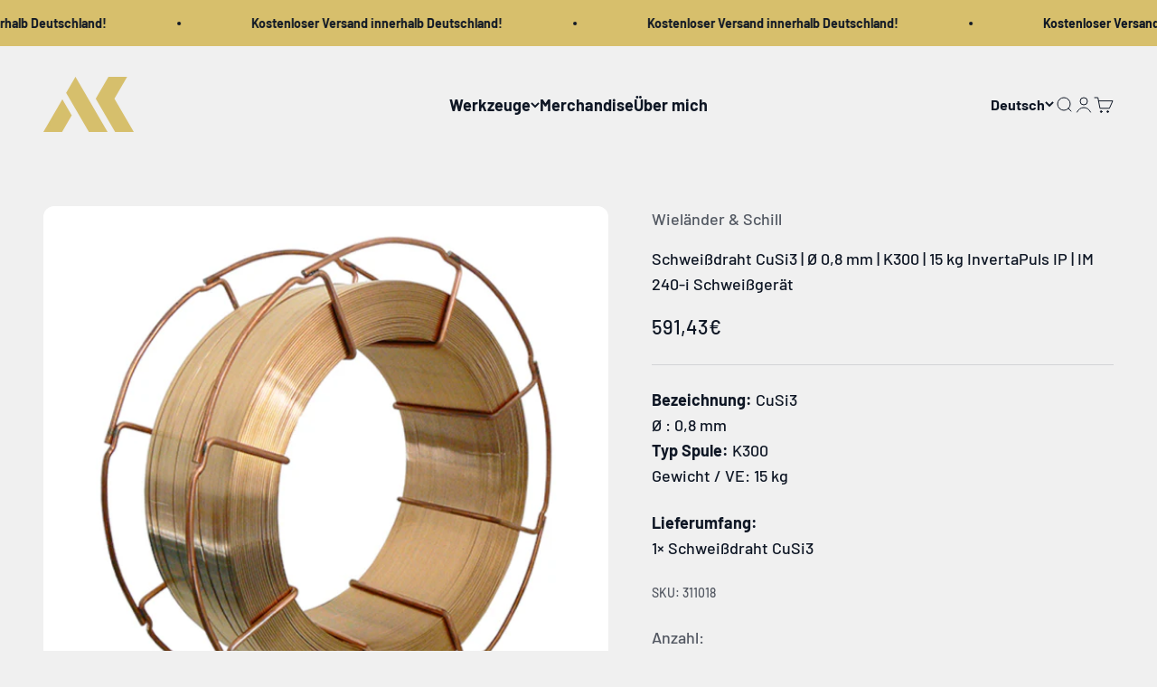

--- FILE ---
content_type: application/javascript; charset=utf-8
request_url: https://cs.complianz.io/cookie-solution/confs/js/91902860.js
body_size: -190
content:
_cmplc.csRC = { consApiKey: 'HWyUlW3eQiRmYCbIuXnDgebcILIJQd7o', brand: 'Complianz', publicId: '09255ffd-6214-425b-89c7-d06a9e0af240', floatingGroup: false };
_cmplc.csEnabled = true;
_cmplc.csPurposes = [1];
_cmplc.cpUpd = 1765888517;
_cmplc.csFeatures = {"geolocation_setting":true,"compliance_solution_white_labeling":1,"rejection_recovery":false,"full_customization":true,"multiple_languages":true,"mobile_app_integration":false};
_cmplc.csT = null;
_cmplc.googleConsentModeV2 = true;
_cmplc.totalNumberOfProviders = 9;
